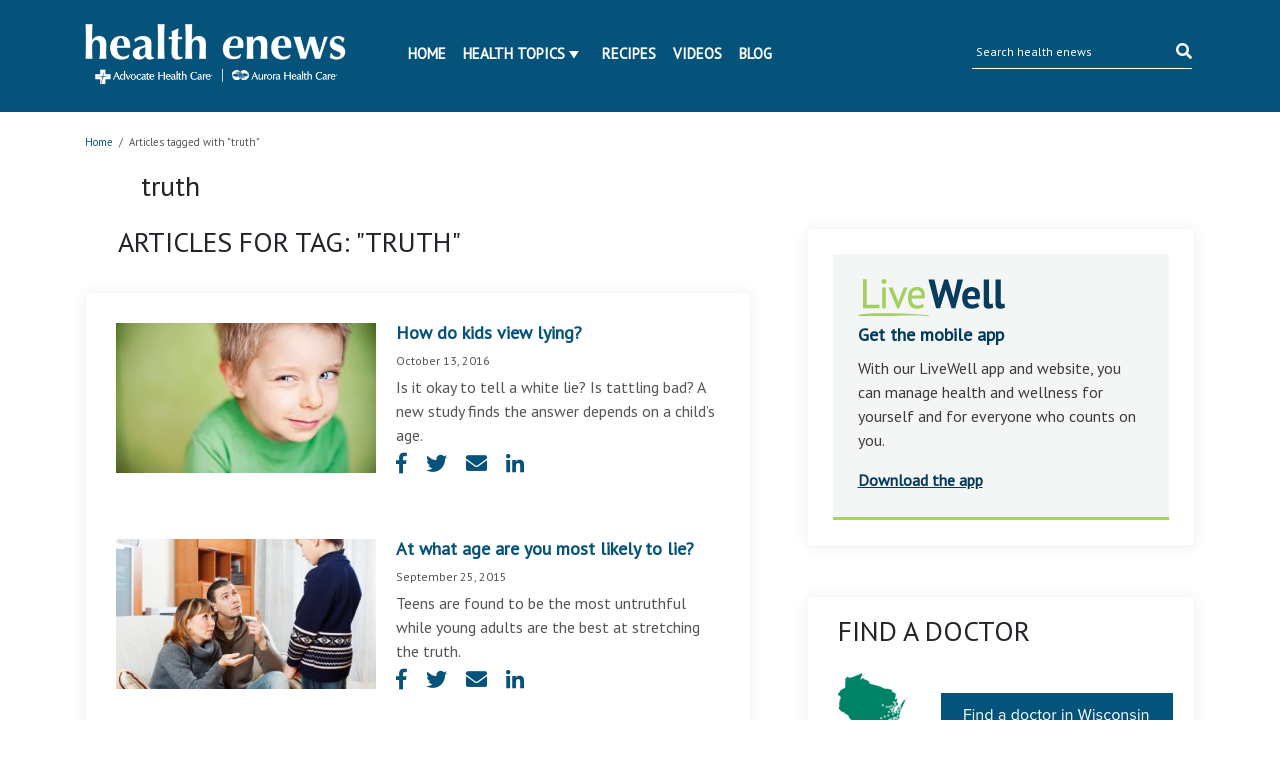

--- FILE ---
content_type: application/javascript
request_url: https://ahchealthenewscdn.azureedge.net/wp-content/themes/advocate/js/jquery.slidepanel.js?ver=1767112511
body_size: 372
content:
(function($) {
$('#header_right_section').addClass("hide-mobile-nav-search");
$('#toggle .fa-bars').click(function(){
    if ($('#popout').position().left == -250){
       $('#popout').animate({ left: 0 }, 'slow', function(e) {
           //$('#toggle').html('<i class="fas fa-search"></i><i class="fas fa-bars"></i>');
           $('body').addClass("fixed-position");
       });
       return;
    }
    else if ($('#popout').position().left == 0){
       $('#popout').animate({ left: -250 }, 'slow', function(e) {
           //$('#toggle').html('<i class="fas fa-search"></i><i class="fas fa-bars"></i>');
           $('body').removeClass("fixed-position");
       });
       return;
    }
});
$('#toggle .fa-search').click(function(){
	openSearch();
});

function openSearch() {
	closeNav();
	$('#header_right_section').data("open","true").removeClass("hide-mobile-nav-search");
	$('#logo-container').addClass("hide-nav-items");
	$('.overlay').show();
}

function closeSearch() {
	$('#header_right_section').data("open","false").addClass("hide-mobile-nav-search");
	$('#logo-container').removeClass("hide-nav-items");
	$('.overlay').hide();
}
function closeNav() {
    $('#popout').animate({ left: -250 }, 'slow', function() {
        //$('#toggle').html('<i class="fas fa-search"></i><i class="fas fa-bars"></i>');
        $('body').removeClass("fixed-position");
	});
}
$(document).click(function(e) 
{	
    var container = $("#popout, #header_right_section, #toggle .fa-bars, #toggle .fa-search");
	
    // if the target of the click isn't the container nor a descendant of the container
    if (!container.is(e.target) && container.has(e.target).length === 0){
		closeNav();
		
		if($('#header_right_section').data("open") == "true"){
			closeSearch();
		}
    }
});
})(jQuery);